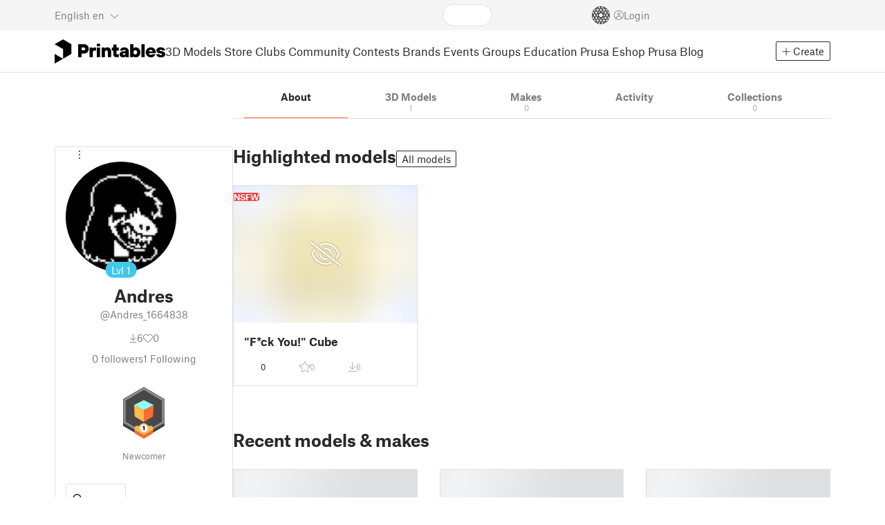

--- FILE ---
content_type: text/html
request_url: https://www.printables.com/@Andres_1664838
body_size: -7765
content:
<!DOCTYPE html>
<html lang="en" prefix="og: http://ogp.me/ns#" class=" theme-auto osx">

<head data-client-uid="f9a62866-e8bc-42d9-b4eb-68b35078812a" data-app-version="v3.2.0" data-render-mode="browser" data-prusa-slicer-cart="false">
  <meta charset="utf-8" />
  <meta name="viewport" content="width=device-width, initial-scale=1">
  <meta name="msapplication-TileColor" content="#fa6831">

  <link rel="preload" href="/fonts/font-awesome-kit-305/fa-light-300.woff2" as="font" type="font/woff2" crossorigin>
  <link rel="preload" href="/fonts/font-awesome-kit-305/fa-regular-400.woff2" as="font" type="font/woff2" crossorigin>
  <link rel="preload" href="/fonts/font-awesome-kit-305/fa-brands-400.woff2" as="font" type="font/woff2" crossorigin>
  <link rel="preload" href="/fonts/font-awesome-kit-305/fa-solid-900.woff2" as="font" type="font/woff2" crossorigin>
  <link rel="preload" href="/fonts/font-awesome-kit-305/custom-icons.woff2" as="font" type="font/woff2" crossorigin>
  <link rel="preload" href="/fonts/atlas-grotesk/AtlasGrotesk-Regular-Web.woff2" as="font" type="font/woff2"
    crossorigin>
  <link rel="preload" href="/fonts/atlas-grotesk/AtlasGrotesk-Bold-Web.woff2" as="font" type="font/woff2" crossorigin>

  <link rel="search" type="application/opensearchdescription+xml" title="printables" href="/opensearch.xml">
  
		<link href="/_app/immutable/assets/FloatingUi.2.C-PcyvKG.css" rel="stylesheet">
		<link href="/_app/immutable/assets/PlaceholderBar.2.CRVX6rHn.css" rel="stylesheet">
		<link href="/_app/immutable/assets/Image.2.Bu9rR5vW.css" rel="stylesheet">
		<link href="/_app/immutable/assets/Avatar.2.CFFMZxXa.css" rel="stylesheet">
		<link href="/_app/immutable/assets/UserHandle.2.RcOuJtiY.css" rel="stylesheet">
		<link href="/_app/immutable/assets/UserName.2.D95eN7wy.css" rel="stylesheet">
		<link href="/_app/immutable/assets/Card.2.BAR1M2sk.css" rel="stylesheet">
		<link href="/_app/immutable/assets/PlaceholderCard.2.OPZMSSCo.css" rel="stylesheet">
		<link href="/_app/immutable/assets/HomepageBlogPosts.2.DIqCQePF.css" rel="stylesheet">
		<link href="/_app/immutable/assets/Modal.2.CsJo_WtH.css" rel="stylesheet">
		<link href="/_app/immutable/assets/Dropdown.2.DE2xh-40.css" rel="stylesheet">
		<link href="/_app/immutable/assets/PrintablesLogo.2.Cg3EZ6ki.css" rel="stylesheet">
		<link href="/_app/immutable/assets/Spool.2.BaFEurza.css" rel="stylesheet">
		<link href="/_app/immutable/assets/PrintablesIcon.2.CTKv71nx.css" rel="stylesheet">
		<link href="/_app/immutable/assets/Header.2.CyGa35s7.css" rel="stylesheet">
		<link href="/_app/immutable/assets/ErrorPage.2.B2fvUd6m.css" rel="stylesheet">
		<link href="/_app/immutable/assets/0.2.BOTrwFyo.css" rel="stylesheet">
		<link href="/_app/immutable/assets/RatingEdit.2.CvhtC070.css" rel="stylesheet">
		<link href="/_app/immutable/assets/mentions.2.6C5cftAV.css" rel="stylesheet">
		<link href="/_app/immutable/assets/TagsSelect.2.CuOODH6V.css" rel="stylesheet">
		<link href="/_app/immutable/assets/FilesErrorsBox.2.CCUMocMz.css" rel="stylesheet">
		<link href="/_app/immutable/assets/FilesUploadBox.2.C6aqaigF.css" rel="stylesheet">
		<link href="/_app/immutable/assets/AutocompleteInput.2.BuUzU4pn.css" rel="stylesheet">
		<link href="/_app/immutable/assets/AddMakeModal.2.FyCNgWwu.css" rel="stylesheet">
		<link href="/_app/immutable/assets/LoginModal.2.Ng2qkhYY.css" rel="stylesheet">
		<link href="/_app/immutable/assets/ReportModal.2.Bkg1j8Sb.css" rel="stylesheet">
		<link href="/_app/immutable/assets/FollowButton.2.s9gEkpo_.css" rel="stylesheet">
		<link href="/_app/immutable/assets/Virtualize.2.B8nu5Q_F.css" rel="stylesheet">
		<link href="/_app/immutable/assets/UserList.2.BqxSnWzs.css" rel="stylesheet">
		<link href="/_app/immutable/assets/2.2.gnuc-PfT.css" rel="stylesheet">
		<link href="/_app/immutable/assets/Footer.2.B0UDQBYo.css" rel="stylesheet">
		<link href="/_app/immutable/assets/Tabs.2.Dyxd9BXa.css" rel="stylesheet">
		<link href="/_app/immutable/assets/SidebarLayout.2.CmcnLRQd.css" rel="stylesheet">
		<link href="/_app/immutable/assets/AwardsLogo.2.CYbH05Gd.css" rel="stylesheet">
		<link href="/_app/immutable/assets/KebabMenu.2.CgntErwt.css" rel="stylesheet">
		<link href="/_app/immutable/assets/BadgeIcon.2.BGUPBZrN.css" rel="stylesheet">
		<link href="/_app/immutable/assets/SidebarJoinClubButton.2.DuAF7kjP.css" rel="stylesheet">
		<link href="/_app/immutable/assets/3.2.Bq07dOtr.css" rel="stylesheet">
		<link href="/_app/immutable/assets/LoadingSpinner.2.IOwfcJTq.css" rel="stylesheet">
		<link href="/_app/immutable/assets/PaymentVerificationModal.2.Dqxoy9x_.css" rel="stylesheet">
		<link href="/_app/immutable/assets/PaymentSuccessModal.2.CBt5IHnu.css" rel="stylesheet">
		<link href="/_app/immutable/assets/BadgeProgress.2.DL7CikVE.css" rel="stylesheet">
		<link href="/_app/immutable/assets/UserCard.2._xZATep9.css" rel="stylesheet">
		<link href="/_app/immutable/assets/FieldErrors.2.29nMYTk3.css" rel="stylesheet">
		<link href="/_app/immutable/assets/FormField.2.BakV41Ec.css" rel="stylesheet">
		<link href="/_app/immutable/assets/BadgeDetailModal.2.DmW20OFA.css" rel="stylesheet">
		<link href="/_app/immutable/assets/ScrollableModal.2.Dfgsk069.css" rel="stylesheet">
		<link href="/_app/immutable/assets/InfoBox.2.WfDNZDAc.css" rel="stylesheet">
		<link href="/_app/immutable/assets/ProfileImage.2.D3ddOOrg.css" rel="stylesheet">
		<link href="/_app/immutable/assets/BannerEditor.2.Dl5QvB9T.css" rel="stylesheet">
		<link href="/_app/immutable/assets/PrusametersSummary.2.BFSE8BZo.css" rel="stylesheet">
		<link href="/_app/immutable/assets/IconSwitch.2.CsG7D7Ko.css" rel="stylesheet">
		<link href="/_app/immutable/assets/LikeCollection.2.CO0BJVdj.css" rel="stylesheet">
		<link href="/_app/immutable/assets/CollectionCard.2.DrEBb_CB.css" rel="stylesheet">
		<link href="/_app/immutable/assets/CardGrid.2.Cc_VBR8i.css" rel="stylesheet">
		<link href="/_app/immutable/assets/Star.2.CzBj0NHK.css" rel="stylesheet">
		<link href="/_app/immutable/assets/ModelBookmark.2.BbsSfSRE.css" rel="stylesheet">
		<link href="/_app/immutable/assets/ModelBreadcrumbs.2.DtVGDG-I.css" rel="stylesheet">
		<link href="/_app/immutable/assets/Trophy.2.Dw84tGBn.css" rel="stylesheet">
		<link href="/_app/immutable/assets/ModelBadges.2.doaF9gLb.css" rel="stylesheet">
		<link href="/_app/immutable/assets/Slider.2.BmFCToX4.css" rel="stylesheet">
		<link href="/_app/immutable/assets/Ribbon.2.WoaDg7Ub.css" rel="stylesheet">
		<link href="/_app/immutable/assets/ModelImage.2.DWmU0Iiu.css" rel="stylesheet">
		<link href="/_app/immutable/assets/ModelCard.2.DaNKAzqq.css" rel="stylesheet">
		<link href="/_app/immutable/assets/CopyLinkButton.2.BqVxCWrH.css" rel="stylesheet">
		<link href="/_app/immutable/assets/MakeCard.2.B-m_3liI.css" rel="stylesheet">
		<link href="/_app/immutable/assets/ArticleCard.2.7tt6pCuv.css" rel="stylesheet">
		<link href="/_app/immutable/assets/35.2.BDsjLYfZ.css" rel="stylesheet">
		<link href="/_app/immutable/assets/WysiwygEditor.2.DDLs99D-.css" rel="stylesheet">
		<link href="/_app/immutable/assets/Radio.2.471rTuco.css" rel="stylesheet">
		<link href="/_app/immutable/assets/CollectionFormModal.2.B-94rgaH.css" rel="stylesheet"><!--[--><meta name="description" content=""/> <!--[--><meta name="og:site_name" content="Printables.com"/> <meta name="og:url" content="https://www.printables.com/@Andres_1664838"/> <meta name="og:title" content="Andres | Printables.com"/> <meta name="og:descript ion" content=""/> <!--[--><meta name="og:image" content="https://media.printables.com/media/auth/thumbs/cover/320x320/png/3e26d6bc-3759-4678-af7e-e1dda455bc80.png"/> <meta name="og:image:width" content="320"/> <meta name="og:image:height" content="320"/><!--]--> <meta name="twitter:card" content="summary_large_image"/> <meta name="twitter:site" content="@printablescom"/><!--]--><!--]--><!--[--><!----><link rel="manifest" href="/manifest.webmanifest"><!----> <!--[!--><!--]--> <!--[--><!--]--><!--]--><title>Andres | Printables.com</title>
</head>

<body data-sveltekit-preload-data="false" data-sveltekit-preload-code="hover">
  <script type="text/javascript" nonce="qrK+qr4dKrxXIM760/fL8w==">
    if (/(Mac|OSX|iPhone|iPod|iPad)/i.test(navigator?.userAgentData?.platform || navigator?.platform || '')) {
      document.documentElement.classList.add('osx');
    }

    window.isMobile = typeof window !== 'undefined' && 'matchMedia' in window && window.matchMedia('(pointer: coarse) and (hover: none)').matches;
    if (window.isMobile) {
      document.body.classList.add('mobile');
      document.documentElement.style.setProperty('--device100vh', `${window.visualViewport ? window.visualViewport.height : window.innerHeight}px`);
      document.body.classList.add('zoom-' + Math.round((window.outerWidth / window.innerWidth) * 100));
    } else {
      // attach only for desktop, on mobile cause preload on scrolling because interacts with touchstart
      document.body.dataset.sveltekitPreloadData = 'tap';
    }
  </script>
  <div style="display: contents"><!--[--><!--[--><!----><!----> <!--[!--><!--[--><!----><header id="js-main-header" class="svelte-1bql12y"><!--[--><!--[!--><!--]--><!--]--> <!--[--><div class="top js-header svelte-1bql12y" id="header-top-bar"><div class="container-xxl relative"><!--[!--><div class="top-header svelte-1il6e4z"><!--[!--><!--]--> <div class="layout svelte-1il6e4z"><div class="f locale-area svelte-1il6e4z"><!--[--><div class="toggle svelte-4noh4e" data-testid="dropdown"><button aria-label="Select language - currently English" class="svelte-1lypzm0"><span class="title svelte-1lypzm0">English</span> <span class="short-title svelte-1lypzm0">en</span> <i class="fa-light fa-chevron-down ml-1 svelte-1lypzm0"></i></button><!----></div> <!--[!--><!--]--><!----> <!--[--><div class="top-create svelte-1il6e4z"><!--[!--><button class="btn btn-outline btn-sm toggle svelte-yv2z6q"><i class="fa-light fa-plus svelte-yv2z6q"></i> <span class="svelte-yv2z6q">Create</span></button><!--]--> <!--[!--><!--]--> <!--[!--><!--]--> <!--[!--><!--]--><!----></div><!--]--><!--]--></div> <div class="f search-area svelte-1il6e4z" style="grid-area: search;"><!--[--><div class="wrapper f svelte-1coaq1v"><div class="relative svelte-1coaq1v"><form action="/search/models?q=" method="get" class="svelte-1coaq1v"><input type="search" name="q" autocapitalize="off" autocomplete="off" placeholder="Search" value="" class="svelte-1coaq1v"/></form> <!--[!--><!--]--></div></div><!----> <!--[!--><!--]--><!--]--></div> <div class="f user-area svelte-1il6e4z"><!--[!--><!--]--> <!--[!--><!--]--> <a href="/prusameter" aria-label="Prusameters - view your points" class="svelte-1xh3gdm"><div class="position-relative"><svg xmlns="http://www.w3.org/2000/svg" viewBox="-250 -250 500 500" style="width: 26px; height: 26px;"><g transform="scale(3.75)"><g class="filament svelte-13oaa8s"><circle class="string svelte-13oaa8s" r="40.5" stroke-width="42"><!--[!--><!--]--></circle><g class="delimiter svelte-13oaa8s"><!--[--><circle r="22.5"></circle><circle r="25.5"></circle><circle r="28.5"></circle><circle r="31.5"></circle><circle r="34.5"></circle><circle r="37.5"></circle><circle r="40.5"></circle><circle r="43.5"></circle><circle r="46.5"></circle><circle r="49.5"></circle><circle r="52.5"></circle><circle r="55.5"></circle><circle r="58.5"></circle><!--]--></g><!--[!--><!--]--></g></g><g class="spool svelte-13oaa8s"><!--[!--><path transform="scale(16.67)" fill-rule="evenodd" d="M 0 -14.5 A 14.5 14.5 0 0 0 -0.59 -14.46 L -0.5 -14.4 V -12 L -2.6 -10.8 L -4.6 -12 V -13.72 A 14.5 14.5 0 0 0 -5.6 -13.35 V -12.1 L -7.7 -10.9 L -8.74 -11.53 A 14.5 14.5 0 0 0 -9.59 -10.86 L -8.1 -10 V -8.8 V -7.6 L -10.2 -6.5 L -12.2 -7.7 V -7.84 A 14.5 14.5 0 0 0 -12.77 -6.79 L -10.8 -5.6 V -3.2 L -12.8 -2 L -14.19 -2.8 A 14.5 14.5 0 0 0 -14.38 -1.71 L -13.3 -1.1 V 0 V 1.2 L -14.37 1.8 A 14.5 14.5 0 0 0 -14.17 2.89 L -12.8 2.1 L -10.8 3.3 V 5.7 L -12.73 6.86 A 14.5 14.5 0 0 0 -12.24 7.76 L -10.3 6.6 L -8.2 7.8 V 9 V 10 L -9.63 10.83 A 14.5 14.5 0 0 0 -8.77 11.5 L -7.7 10.9 L -5.6 12.1 V 13.35 A 14.5 14.5 0 0 0 -4.6 13.72 V 12.2 L -2.6 11 L -0.5 12.2 V 14.46 A 14.5 14.5 0 0 0 0 14.5 A 14.5 14.5 0 0 0 0.5 14.46 V 12.1 L 2.6 10.9 L 4.6 12.1 V 13.72 A 14.5 14.5 0 0 0 5.6 13.35 V 12.1 L 7.7 10.9 L 8.77 11.5 A 14.5 14.5 0 0 0 9.63 10.83 L 8.2 10 V 8.8 V 7.6 L 10.3 6.4 L 12.3 7.6 V 7.65 A 14.5 14.5 0 0 0 12.83 6.69 L 12.8 6.7 L 10.8 5.5 V 3.1 L 12.8 1.9 L 14.21 2.72 A 14.5 14.5 0 0 0 14.38 1.61 L 13.3 1 V 0 V -1.2 L 14.38 -1.81 A 14.5 14.5 0 0 0 14.22 -2.82 L 12.8 -2 L 10.8 -3.2 V -5.6 L 12.8 -6.8 L 12.81 -6.8 A 14.5 14.5 0 0 0 12.29 -7.69 L 10.3 -6.5 L 8.2 -7.7 V -8.9 V -10 L 9.64 -10.83 A 14.5 14.5 0 0 0 8.8 -11.52 L 7.7 -10.9 L 5.6 -12.1 V -13.37 A 14.5 14.5 0 0 0 4.6 -13.75 V -12.1 L 2.6 -10.9 L 0.5 -12.1 V -14.49 A 14.5 14.5 0 0 0 0 -14.5 Z M 5.1 -11.3 L 7.2 -10.1 V -8.9 V -7.7 L 5.1 -6.5 L 3.1 -7.7 V -8.9 V -10.1 Z M -5.1 -11.2 L -3.1 -10 V -8.8 V -7.6 L -5.1 -6.4 L -7.2 -7.7 V -8.9 V -10 Z M 0 -11.2 L 2.1 -10 V -8.8 V -7.6 L 0 -6.5 L -2.1 -7.7 V -8.9 V -10 Z M -7.6 -6.8 L -5.5 -5.6 V -3.2 L -7.7 -2 L -9.8 -3.2 V -5.6 H -9.7 Z M -2.6 -6.8 L -0.5 -5.6 V -4.231 L -3.445 -2.507 L -4.6 -3.2 V -5.6 Z M 2.6 -6.8 L 4.6 -5.6 V -3.2 L 3.445 -2.507 L 0.5 -4.231 V -5.6 Z M 7.7 -6.8 L 9.7 -5.6 V -3.2 L 7.7 -2 L 5.6 -3.2 V -5.6 Z M -10.3 -2.4 L -8.2 -1.2 V 0 V 1.2 L -10.3 2.4 L -12.3 1.2 V 0 V -1.2 Z M -5.1 -2.4 L -3.91 -1.688 V 1.688 L -5.1 2.4 L -7.2 1.2 V 0 V -1.2 Z M 5.1 -2.4 L 7.2 -1.2 V 1.2 L 5.1 2.4 L 3.91 1.688 V -1.688 Z M 10.3 -2.4 L 12.3 -1.2 V 0 V 1.2 L 10.3 2.4 L 8.2 1.2 V -1.2 Z M -7.7 2 L -5.6 3.2 V 5.6 L -7.7 6.8 L -9.7 5.6 V 3.2 Z M -3.445 2.507 L -0.5 4.231 V 5.6 L -2.6 6.8 L -4.6 5.6 V 3.2 Z M 3.445 2.507 L 4.6 3.2 V 5.6 L 2.6 6.8 L 0.5 5.6 V 4.231 Z M 7.6 2 L 9.7 3.2 V 5.6 L 7.6 6.8 L 5.5 5.6 V 3.2 Z M -5.1 6.4 L -3.1 7.6 V 8.9 V 10.1 L -5.1 11.3 L -7.2 10 V 8.8 V 7.6 Z M 5.1 6.4 L 7.2 7.6 V 8.8 V 10 L 5.1 11.2 L 3.1 10 V 8.8 V 7.6 Z M 0 6.5 L 2.1 7.7 V 8.9 V 10.1 L 0 11.2 L -2.1 10.1 V 8.9 V 7.7 Z
         M-4.26,0 a 4.26,4.26 0 1,0 8.52,0 a 4.26,4.26 0 1,0 -8.52,0 Z" class="svelte-13oaa8s"></path><!--]--><circle r="244" stroke-width="12"></circle><circle r="71" stroke-width="18"></circle><!--[!--><!--]--></g></svg><!----> <!--[!--><!--]--></div> <!--[!--><!--[!--><!--]--><!--]--></a><!----> <!--[!--><!--]--> <!--[!--><button class="login-btn svelte-1il6e4z" data-testid="user-login"><i class="fa-light fa-circle-user login-icon svelte-1il6e4z"></i> <span class="svelte-1il6e4z">Login</span></button><!--]--></div></div></div><!--]--></div></div><!--]--> <div class="spacer svelte-1bql12y"></div> <!--[!--><!--[--><div class="nav-bar svelte-j0fs9n visible" id="main-nav-bar" style="transform: translateY(0px);"><div class="nav-container svelte-j0fs9n"><nav class="container-xxl text-color svelte-j0fs9n"><a href="/" class="brand svelte-j0fs9n" aria-label="Printables logo"><svg xmlns="http://www.w3.org/2000/svg" width="160" height="35" viewBox="0 0 160 35" class="svelte-9g56ef"><g class="printables-logo svelte-9g56ef"><path d="m0 35 12.172-7L0 21ZM12.172 0 0 7l12.172 7v14l12.172-7V7Z"></path></g><g class="printables-text svelte-9g56ef"><path d="M33.919 25.752V6.998h8.921a6.735 6.735 0 0 1 3.359.83 5.724 5.724 0 0 1 2.269 2.359 7.517 7.517 0 0 1 .806 3.561 7.617 7.617 0 0 1-.806 3.58 5.709 5.709 0 0 1-2.269 2.37 6.735 6.735 0 0 1-3.359.83h-3.949v5.21Zm8.585-10a1.686 1.686 0 0 0 1.288-.547 2.321 2.321 0 0 0 0-2.906 1.663 1.663 0 0 0-1.288-.566h-3.628v4.019ZM50.6 25.752V11.819h4.084l.269.99h.134a2.344 2.344 0 0 1 .956-.7 3.518 3.518 0 0 1 1.463-.294h2.527v4.313h-2.419q-2.37 0-2.37 2.475v7.145ZM65.825 9.943h-4.759V6.192h4.759Zm-.059 15.809h-4.647V11.819h4.647ZM68.113 25.752V11.819h4.084l.269 1.072h.134a4.044 4.044 0 0 1 1.426-.923 5.647 5.647 0 0 1 2.258-.43 5.5 5.5 0 0 1 2.8.7 4.881 4.881 0 0 1 1.892 1.984 6.255 6.255 0 0 1 .687 3v8.537h-4.651v-7.521a2.2 2.2 0 0 0-.579-1.582 2.124 2.124 0 0 0-3.665 1.582v7.517ZM89.319 25.748a4.633 4.633 0 0 1-3.307-1.072 4.01 4.01 0 0 1-1.12-3.081v-5.463h-2.15v-4.313h2.15V7.558h4.647v4.261h3.091v4.313h-3.091v4.447a.79.79 0 0 0 .941.938h2.15v4.231ZM96.344 25.458a4.173 4.173 0 0 1-1.758-1.53 3.991 3.991 0 0 1-.6-2.17 4.088 4.088 0 0 1 1.452-3.282 6.286 6.286 0 0 1 4.192-1.247h2.93v-.238a1.691 1.691 0 0 0-.511-1.273 1.944 1.944 0 0 0-3.012.521h-4.479a4.829 4.829 0 0 1 .9-2.33 5.349 5.349 0 0 1 2.139-1.716 7.451 7.451 0 0 1 3.185-.655 7.7 7.7 0 0 1 3.412.744 5.322 5.322 0 0 1 2.24 1.943 5.079 5.079 0 0 1 .78 2.787v8.742h-4.108l-.269-1.072h-.131a3.733 3.733 0 0 1-1.411.923 5.614 5.614 0 0 1-2.217.417 6.137 6.137 0 0 1-2.734-.564Zm5.6-3.524a2.043 2.043 0 0 0 .62-1.567v-.242h-2.18a2.159 2.159 0 0 0-1.288.32 1.022 1.022 0 0 0-.429.86 1.059 1.059 0 0 0 .4.882 1.848 1.848 0 0 0 1.18.324 2.4 2.4 0 0 0 1.687-.577ZM115.291 25.603a3.732 3.732 0 0 1-1.445-1h-.134l-.269 1.154h-4.076V6.996h4.651v5.735h.134a3.4 3.4 0 0 1 1.329-.819 5.674 5.674 0 0 1 2.083-.372 5.96 5.96 0 0 1 3.21.912 6.538 6.538 0 0 1 2.34 2.557 8.524 8.524 0 0 1 0 7.517 6.5 6.5 0 0 1-2.34 2.572 5.96 5.96 0 0 1-3.21.912 5.659 5.659 0 0 1-2.273-.406Zm3.266-4.674a3.385 3.385 0 0 0 0-4.287 2.652 2.652 0 0 0-3.8 0 3.451 3.451 0 0 0 0 4.287 2.652 2.652 0 0 0 3.8 0ZM130.221 25.752h-4.647V6.996h4.647ZM135.391 25.068a6.869 6.869 0 0 1-2.646-2.6 7.58 7.58 0 0 1 0-7.368 6.869 6.869 0 0 1 2.646-2.6 7.516 7.516 0 0 1 3.762-.962 7.382 7.382 0 0 1 3.68.923 6.675 6.675 0 0 1 2.568 2.56 7.332 7.332 0 0 1 .918 3.684 6.265 6.265 0 0 1-.134 1.34h-9.828a2.6 2.6 0 0 0 .914 1.649 2.745 2.745 0 0 0 1.866.685 3.218 3.218 0 0 0 1.385-.283 2.808 2.808 0 0 0 .9-.6h4.524a6.333 6.333 0 0 1-3.464 3.859 7.765 7.765 0 0 1-3.333.67 7.517 7.517 0 0 1-3.759-.953Zm6.394-7.577a2.751 2.751 0 0 0-.858-1.7 2.5 2.5 0 0 0-1.773-.685 2.7 2.7 0 0 0-1.866.685 2.822 2.822 0 0 0-.929 1.7ZM149.974 25.376a5.151 5.151 0 0 1-2.161-1.794 3.981 3.981 0 0 1-.687-2.17h4.54a1.078 1.078 0 0 0 .481.915 2.447 2.447 0 0 0 1.463.35 2.62 2.62 0 0 0 1.37-.283.819.819 0 0 0 .459-.707.892.892 0 0 0-.295-.711 2.1 2.1 0 0 0-1.049-.372l-1.963-.3a6.876 6.876 0 0 1-3.669-1.489 3.638 3.638 0 0 1-1.221-2.817 3.914 3.914 0 0 1 .713-2.289 4.754 4.754 0 0 1 2.12-1.637 8.638 8.638 0 0 1 3.4-.6 8.125 8.125 0 0 1 3.453.67 5.167 5.167 0 0 1 2.165 1.742 3.907 3.907 0 0 1 .724 2.233h-4.513a1.026 1.026 0 0 0-.47-.871 2.331 2.331 0 0 0-1.359-.335 2.17 2.17 0 0 0-1.236.294.841.841 0 0 0-.429.7c0 .484.437.789 1.318.912l2.016.294q4.852.744 4.852 4.5a3.892 3.892 0 0 1-.713 2.263 4.768 4.768 0 0 1-2.15 1.637 9.08 9.08 0 0 1-3.509.6 8.147 8.147 0 0 1-3.654-.733Z"></path></g><!--[!--><!--]--></svg><!----></a> <div class="arrows-wrapper svelte-j0fs9n"><!--[!--><!--]--> <div class="menu svelte-j0fs9n" role="menu"><a role="menuitem" href="/model" class="svelte-j0fs9n">3D Models</a> <a role="menuitem" href="/store" class="svelte-j0fs9n">Store</a> <a role="menuitem" href="/clubs" class="svelte-j0fs9n">Clubs</a> <a role="menuitem" href="/community" data-sveltekit-reload="" class="svelte-j0fs9n">Community</a> <a role="menuitem" href="/contest" class="svelte-j0fs9n">Contests</a> <a role="menuitem" href="/brands" class="svelte-j0fs9n">Brands</a> <a role="menuitem" href="/event/discover" class="svelte-j0fs9n">Events</a> <a role="menuitem" href="/group/discover" class="svelte-j0fs9n">Groups</a> <a role="menuitem" href="/education" class="svelte-j0fs9n">Education</a> <a role="menuitem" href="https://www.prusa3d.com/en" target="_blank" class="svelte-j0fs9n">Prusa Eshop</a> <a role="menuitem" href="https://blog.prusa3d.com" target="_blank" class="svelte-j0fs9n">Prusa Blog</a></div> <!--[!--><!--]--></div> <!--[--><div class="nav-create svelte-j0fs9n"><!--[!--><button class="btn btn-outline btn-sm toggle svelte-yv2z6q"><i class="fa-light fa-plus svelte-yv2z6q"></i> <span class="svelte-yv2z6q">Create</span></button><!--]--> <!--[!--><!--]--> <!--[!--><!--]--> <!--[!--><!--]--><!----></div><!--]--></nav></div> <div id="page-header"></div> <div class="snackbar svelte-1q5pkab"><div class="container-xxl svelte-1q5pkab"><i class="fa-solid fa-triangle-exclamation box-icon svelte-1q5pkab"></i> <div class="messages svelte-1q5pkab"><!--[--><!--]--></div> <button aria-label="Close" class="btn close-btn svelte-1q5pkab"><i class="fa-solid fa-xmark"></i></button></div></div><!----><!----></div><!--]--><!--]--></header> <!----><!----> <!--[--><!----><div class="layout container-xxl svelte-1lrirdz"><aside class="svelte-1lrirdz"><div><div><!--[--><div class="spacer svelte-bovixf"></div> <div class="profile-sidebar svelte-bovixf"><div class="user-info-wrapper svelte-bovixf"><div class="user-info-wrapper-border svelte-bovixf"><!--[--><div class="edit-wrapper svelte-bovixf"><!--[!--><div class="toggle svelte-4noh4e" data-testid="dropdown"><button class="toggle-icon svelte-1fyzmgn" aria-label="Open dropdown menu"><i class="fa-light fa-ellipsis-vertical svelte-1fyzmgn"></i></button><!----></div> <!--[!--><!--]--><!--]--></div><!--]--> <div class="avatar-wrapper svelte-bovixf"><!----><div class="avatar svelte-1rxug33 border" style="--avatar-size: 160px;"><!--[--><!--[--><picture class="svelte-11pdzs1"><!--[--><!--[--><source srcset="https://media.printables.com/media/auth/thumbs/cover/320x320/png/3e26d6bc-3759-4678-af7e-e1dda455bc80.webp 1x, https://media.printables.com/media/auth/thumbs/cover/640x640/png/3e26d6bc-3759-4678-af7e-e1dda455bc80.webp 2x"/><!--]--><!--]--> <img src="https://media.printables.com/media/auth/thumbs/cover/320x320/png/3e26d6bc-3759-4678-af7e-e1dda455bc80.webp" alt="Andres" loading="lazy" class="svelte-11pdzs1 background loading" onerror="this.__e=event"/></picture><!--]--> <!--[--><span class="level svelte-1rxug33 large" style="font-size: 14px;"><!--[-->Lvl<!--]--> 1</span><!--]--><!--]--><!----></div><!----><!----></div> <h2 class="text-center pt-3 mb-0 svelte-bovixf"><!--[--><!--[--><!----><span class="multiline svelte-v85o6v">Andres <!--[!--><!--]--> <!--[!--><!--]--><!----></span><!----><!--]--><!--]--></h2> <div class="text-center mt-1"><!--[--><div class="handle svelte-nkrc76 large">@Andres_1664838</div><!--]--></div> <div class="stats svelte-bovixf"><!--[--><div class="stats-row inherit-color svelte-bovixf"><div><i class="fa-light fa-arrow-down-to-line svelte-bovixf"></i><span class="count svelte-bovixf">6</span></div> <div><i class="fa-light fa-heart svelte-bovixf"></i><span class="count svelte-bovixf">0</span></div></div> <!--[--><div class="stats-row svelte-bovixf"><button class="t svelte-bovixf" disabled><span class="count svelte-bovixf">0</span> followers</button> <!--[!--><button class="t svelte-bovixf"><span class="count svelte-bovixf">1</span> Following</button><!--]--></div><!--]--><!--]--></div> <div class="sections svelte-bovixf"><!--[--><!--[!--><!--]--> <!--[--><div class="badges svelte-ovweiv"><!--[--><!--[--><button class="t badge-item svelte-xum2sv"><!--[!--><!--[!--><!--[!--><img src="https://media.printables.com/media/badges/3/levels/7c/designer_01.svg" alt="Newcomer" width="60.9375" height="75" class="svelte-1j99zwz"/><!--]--><!--]--><!--]--> <div class="name svelte-xum2sv">Newcomer</div></button><!--]--><!--]--></div><!--]--> <div class="actions svelte-bovixf"><!--[!--><!--]--> <!--[!--><!--]--> <!--[--><button class="btn btn-line svelte-t35qsr"><!--[!--><!--[!--><i class="fa-light fa-user-plus svelte-t35qsr"></i><span>Follow</span><!--]--><!--]--></button><!--]--> <!--[--><!--[!--><button class="btn btn-line svelte-140nou2"><i class="fa-light fa-comment svelte-140nou2"></i> <span>Message</span></button><!--]--><!--]--></div> <!--[!--><!--]--> <!--[!--><!--]--><!--]--></div></div></div></div><!--]--> <!--[--><footer class="svelte-88oszz sidebar-layout"><div class="svelte-88oszz"><!--[!--><!--]--> <div class="links-box svelte-88oszz"><div class="links svelte-88oszz"><a target="_blank" href="https://www.prusa3d.com/page/general-terms-and-conditions_231226/" class="svelte-88oszz">General Terms and Conditions of Use of the PRUSA Websites</a> <a target="_blank" href="https://www.prusa3d.com/page/terms-of-service-of-printables-com_231249/" class="svelte-88oszz">Terms of Service of Printables.com</a> <a target="_blank" href="https://www.prusa3d.com/page/printables-club-and-store-terms-of-purchase_236519/" class="svelte-88oszz">Printables Club &amp; Store Terms of Purchase</a> <a target="_blank" href="https://www.prusa3d.com/page/printables-club-and-store-terms-and-conditions-for-creators_236503/" class="svelte-88oszz">Printables Club &amp; Store Terms for Creators</a> <a target="_blank" href="https://www.prusa3d.com/page/privacy-policy_231258/" class="svelte-88oszz">Privacy policy</a> <button class="t cky-banner-element svelte-88oszz">Cookie Preferences</button> <a href="/licenses" class="svelte-88oszz">Open Source Notices</a> <a target="_blank" href="https://help.prusa3d.com/article/about_493458" class="svelte-88oszz">Help</a> <a target="_blank" href="https://status.prusa3d.com/" class="svelte-88oszz">Status Page</a> <a target="_blank" href="https://www.prusa3d.com/en/page/contact-details_237176/" class="svelte-88oszz">Contact</a> <a href="https://www.prusa3d.com/page/about-us_77/" class="svelte-88oszz">About us</a></div> <div class="copyright svelte-88oszz">2026 © Prusa Research a.s.</div></div> <!--[!--><!--]--></div></footer><!--]--><!----></div><!----></div></aside> <main class="svelte-1lrirdz"><div><!--[--><svelte-css-wrapper style="display: contents; --tabs-margin-top: 16px; --tabs-margin-bottom: 40px;"><div class="tabs-container svelte-1210gsz"><div class="container-xl"><ul class="js-scroll-to-nav-tabs nav nav-tabs nav-fill tabs-wrap-count" data-sveltekit-noscroll=""><li class="nav-item"><a class="nav-link active" href="/@Andres_1664838" data-sveltekit-noscroll=""><div><!---->About<!----></div> <!--[!--><!--]--></a></li><!----> <!--[!--><!--]--> <li class="nav-item"><a class="nav-link" href="/@Andres_1664838/models" data-sveltekit-noscroll=""><div><!---->3D Models<!----></div> <!--[--><small>1</small><!--]--></a></li><!----> <!--[!--><!--]--> <!--[!--><!--]--> <!--[--><li class="nav-item"><a class="nav-link" href="/@Andres_1664838/makes" data-sveltekit-noscroll=""><div><!---->Makes<!----></div> <!--[--><small>0</small><!--]--></a></li><!--]--> <!--[--><li class="nav-item"><a class="nav-link" href="/@Andres_1664838/activity" data-sveltekit-noscroll=""><div><!---->Activity<!----></div> <!--[!--><!--]--></a></li><!--]--> <li class="nav-item"><a class="nav-link" href="/@Andres_1664838/collections" data-sveltekit-noscroll=""><div><!---->Collections<!----></div> <!--[--><small>0</small><!--]--></a></li><!----><!----></ul></div></div><!----></svelte-css-wrapper><!--]--> <!--[!--><!----><!--[--><div class="user-profile svelte-phatco"><!--[!--><!--]--> <div class="highligted svelte-phatco"><!--[--><section class="svelte-1e2f1iv"><header class="svelte-1e2f1iv"><h2 class="svelte-1e2f1iv">Highlighted models <!--[--><div class="edit-icon svelte-1e2f1iv"><!--[!--><!--]--> <!--[!--><!--]--><!----><!----></div><!--]--></h2> <a href="/@Andres_1664838/models" class="btn btn-outline">All models</a><!----></header> <div class="grid svelte-np80b7 xxl max-1 sidebar"><!--[--><article class="card svelte-12fuh5j" data-testid="model"><div class="card-layout svelte-12fuh5j"><!--[!--><div class="menu overlay svelte-12fuh5j"><!--[!--><!--]--><!----></div><!--]--> <!--[--><!--[--><div class="wrapper svelte-1vn70l8"><div class="wrapper svelte-1hd6owy columns-1 huge-screen-columns-1" style="--slide-gap: 8px;"><div class="slider svelte-1hd6owy"><!--[--><div class="slide svelte-1hd6owy" data-index="0"><!--[--><!----><a href="/model/720470-fck-you-cube" class="card-image svelte-197pvmn"><div class="aspect-ratio-4-3 svelte-197pvmn nsfw"><picture><!--[--><img class="hash image-fit svelte-197pvmn" src="[data-uri]" alt="Image loading"/><!--]--></picture> <!--[!--><!--]--></div> <!----><!----></a><!----><!----><!--]--></div><!--]--> <!--[!--><!--]--></div> <!--[!--><!--]--> <!--[!--><!--]--></div><!----> <!--[!--><!--[!--><!--[--><div class="badges md svelte-34m8ix"><!--[!--><!--]--> <!--[!--><!--]--> <!--[!--><!--]--> <!--[!--><!--]--> <!--[--><div class="nsfw-badge svelte-34m8ix">NSFW</div><!--]--> <!--[!--><!--]--></div> <!--[!--><!--]--><!----> <!--[!--><!--]--> <!--[!--><!--[!--><!--]--><!--]--><!--]--><!--]--><!--]--><!----></div><!--]--><!----><!--]--> <div class="card-content svelte-12fuh5j"><!--[--><div class="header svelte-12fuh5j"><h5 class="svelte-1xp60ug"><a href="/model/720470-fck-you-cube" class="h clamp-two-lines">"F*ck You!" Cube</a></h5><!----></div><!--]--> <!--[!--><!--]--> <div class="stats-bar"><div class="big-icon" data-testid="like-false"><button class="t" data-testid="like" aria-label="Toggle like button"><div class="svelte-jakvai off"><i class="fa-light fa-heart svelte-jakvai"></i> <i class="fa-solid fa-heart svelte-jakvai"></i></div><!----></button> <span data-testid="like-count">0</span></div><!----> <div class="small-icon"><span class="start-container svelte-oc7l7t" style="width: 16px; height: 16px;"><i class="fa-light fa-star indicator-star svelte-oc7l7t" style="font-size: 16px;"></i> <i class="fa-solid fa-star indicator-star svelte-oc7l7t" style="font-size: 16px; width: 12.5%;"></i></span> <span>0</span></div><!----> <div class="small-icon"><!--[--><i class="fa-light fa-arrow-down-to-line"></i> <span>6</span><!--]--></div> <!--[!--><div class="big-icon"><!--[!--><button class="t block btn-panel svelte-1u7go2a"><div class="svelte-jakvai off"><i class="fa-light fa-bookmark svelte-jakvai"></i> <i class="fa-solid fa-bookmark svelte-jakvai"></i></div><!----></button><!--]--> <!--[!--><!--]--><!----></div><!--]--></div><!----></div></div></article><!--]--><!----></div><!----></section><!--]--> <!--[!--><!--]--></div> <!--[!--><!--[!--><!--[--><section class="svelte-1e2f1iv"><header class="svelte-1e2f1iv"><h2 class="svelte-1e2f1iv">Recent models &amp; makes <!--[!--><!--]--></h2> <!----></header> <div class="grid svelte-np80b7 xxl max-1 sidebar"><!--[--><!--[--><article class="card svelte-12fuh5j placeholder" data-testid=""><div class="card-layout svelte-12fuh5j"><!--[!--><div class="menu overlay svelte-12fuh5j"><!----></div><!--]--> <!--[!--><!--[--><div class="aspect-ratio-4-3 svelte-12fuh5j"><div class="loading-progress"></div></div><!--]--><!--]--> <div class="card-content svelte-12fuh5j"><!--[!--><!--]--> <div class="bars svelte-1tjjjii"><span class="bar loading-progress  svelte-1fv7zyw">█</span><!----></div> <!--[!--><!--]--> <!--[--><hr class="svelte-1tjjjii"/> <div class="bars stats svelte-1tjjjii"><!--[--><span class="bar loading-progress  svelte-1fv7zyw">█</span><span class="bar loading-progress  svelte-1fv7zyw">█</span><span class="bar loading-progress  svelte-1fv7zyw">█</span><span class="bar loading-progress  svelte-1fv7zyw">█</span><!--]--></div><!--]--><!----></div></div></article><article class="card svelte-12fuh5j placeholder" data-testid=""><div class="card-layout svelte-12fuh5j"><!--[!--><div class="menu overlay svelte-12fuh5j"><!----></div><!--]--> <!--[!--><!--[--><div class="aspect-ratio-4-3 svelte-12fuh5j"><div class="loading-progress"></div></div><!--]--><!--]--> <div class="card-content svelte-12fuh5j"><!--[!--><!--]--> <div class="bars svelte-1tjjjii"><span class="bar loading-progress  svelte-1fv7zyw">█</span><!----></div> <!--[!--><!--]--> <!--[--><hr class="svelte-1tjjjii"/> <div class="bars stats svelte-1tjjjii"><!--[--><span class="bar loading-progress  svelte-1fv7zyw">█</span><span class="bar loading-progress  svelte-1fv7zyw">█</span><span class="bar loading-progress  svelte-1fv7zyw">█</span><span class="bar loading-progress  svelte-1fv7zyw">█</span><!--]--></div><!--]--><!----></div></div></article><article class="card svelte-12fuh5j placeholder" data-testid=""><div class="card-layout svelte-12fuh5j"><!--[!--><div class="menu overlay svelte-12fuh5j"><!----></div><!--]--> <!--[!--><!--[--><div class="aspect-ratio-4-3 svelte-12fuh5j"><div class="loading-progress"></div></div><!--]--><!--]--> <div class="card-content svelte-12fuh5j"><!--[!--><!--]--> <div class="bars svelte-1tjjjii"><span class="bar loading-progress  svelte-1fv7zyw">█</span><!----></div> <!--[!--><!--]--> <!--[--><hr class="svelte-1tjjjii"/> <div class="bars stats svelte-1tjjjii"><!--[--><span class="bar loading-progress  svelte-1fv7zyw">█</span><span class="bar loading-progress  svelte-1fv7zyw">█</span><span class="bar loading-progress  svelte-1fv7zyw">█</span><span class="bar loading-progress  svelte-1fv7zyw">█</span><!--]--></div><!--]--><!----></div></div></article><article class="card svelte-12fuh5j placeholder" data-testid=""><div class="card-layout svelte-12fuh5j"><!--[!--><div class="menu overlay svelte-12fuh5j"><!----></div><!--]--> <!--[!--><!--[--><div class="aspect-ratio-4-3 svelte-12fuh5j"><div class="loading-progress"></div></div><!--]--><!--]--> <div class="card-content svelte-12fuh5j"><!--[!--><!--]--> <div class="bars svelte-1tjjjii"><span class="bar loading-progress  svelte-1fv7zyw">█</span><!----></div> <!--[!--><!--]--> <!--[--><hr class="svelte-1tjjjii"/> <div class="bars stats svelte-1tjjjii"><!--[--><span class="bar loading-progress  svelte-1fv7zyw">█</span><span class="bar loading-progress  svelte-1fv7zyw">█</span><span class="bar loading-progress  svelte-1fv7zyw">█</span><span class="bar loading-progress  svelte-1fv7zyw">█</span><!--]--></div><!--]--><!----></div></div></article><!--]--><!--]--><!----></div><!----></section><!--]--><!--]--><!--]--> <!--[!--><!--]--> <!--[!--><!--]--> <!--[--><!--[!--><!--]--><!----> <section class="svelte-1e2f1iv"><header class="svelte-1e2f1iv"><h2 class="svelte-1e2f1iv">Info <!--[--><div class="edit-icon svelte-1e2f1iv"><!--[!--><!--]--><!----></div><!--]--></h2> <!----></header> <div class="info svelte-dtz8n3"><!--[--><div class="attributes svelte-dtz8n3"><!--[!--><!--]--> <!--[!--><!--]--> <!--[!--><!--]--> <div class="attribute-row svelte-dtz8n3"><i class="fa-light fa-calendar-days svelte-dtz8n3"></i> <div class="svelte-dtz8n3">Joined in January 8, 2024</div></div></div> <!--[!--><!--]--><!--]--></div><!----></section><!----><!--]--></div><!--]--><!----><!--]--><!----><!----></div></main></div><!----> <!--[!--><!--]--> <!--[!--><!--]--> <!--[!--><!--]--> <!--[!--><!--]--> <!--[!--><!--]--> <!--[!--><!--]--> <!--[!--><!--]--><!----><!----><!--]--><!----> <button type="button" aria-label="Scroll to top" class="svelte-mqhsf8"><i class="fa-light fa-angle-up svelte-mqhsf8"></i></button><!----><!----><!--]--><!----> <!--[!--><!--]--> <!--[!--><!--]--> <!--[!--><!--]--> <!--[!--><!--]--> <!--[!--><!--]--> <!--[!--><!--]--> <!--[!--><!--]--> <!--[!--><!--]--> <!--[!--><!--]--> <!--[!--><!--]--> <!--[!--><!--]--> <!--[!--><!--]--> <!--[!--><!--]--><!--]--><!----><!--]--> <!--[!--><!--]--><!--]-->
			<script type="application/json" data-sveltekit-fetched data-url="https://api.printables.com/graphql/" data-hash="1g7ia4p">{"status":200,"statusText":"OK","headers":{"content-type":"application/json"},"body":"{\"data\":{\"headerPromo\":null}}"}</script>
			<script type="application/json" data-sveltekit-fetched data-url="https://api.printables.com/graphql/" data-hash="mnx2w6">{"status":200,"statusText":"OK","headers":{"content-type":"application/json"},"body":"{\"data\":{\"user\":{\"id\":\"1664838\",\"handle\":\"Andres_1664838\",\"verified\":false,\"dateVerified\":null,\"publicUsername\":\"Andres\",\"avatarFilePath\":\"media/auth/3e26d6bc-3759-4678-af7e-e1dda455bc80.png\",\"badgesProfileLevel\":{\"profileLevel\":1,\"__typename\":\"BadgesProfileLevelType\"},\"__typename\":\"UserType\",\"brand\":false,\"place\":null,\"isFollowedByMe\":false,\"isHiddenForMe\":false,\"downloadCount\":6,\"clubModelsCount\":null,\"storeModelsCount\":0,\"paidModelsCount\":0,\"publishedModelsCount\":1,\"publishedEduProjectsCount\":0,\"publishedArticlesCount\":0,\"canBeFollowed\":true,\"hiddenStats\":false,\"followersCount\":0,\"followingCount\":1,\"likesCountModels\":0,\"likesCountEduProjects\":0,\"likesReceivedCountModels\":0,\"makesCount\":0,\"collectionsCount\":0,\"isTeacher\":false,\"bannerFilePath\":\"\",\"bannerWideFilePath\":\"\",\"promotionLinks\":[],\"badgesSelection\":[{\"badge\":{\"id\":\"3\",\"name\":\"Designer\",\"description\":\"The special Designer award is given to Printables.com users who design and share 3D models. Upload models to the library, help it grow and give other users something cool to download and print. This badge has 9 levels, so the more you publish, the higher your badge level.\",\"image\":\"media/badges/5f/designer_01.svg\",\"levelsCount\":9,\"__typename\":\"BadgeType\"},\"userLevel\":{\"id\":\"1664838.8\",\"badgeLevel\":{\"id\":\"8\",\"name\":\"Newcomer\",\"image\":\"media/badges/3/levels/7c/designer_01.svg\",\"description\":\"Publish your first model\",\"level\":1,\"__typename\":\"BadgeLevelType\"},\"__typename\":\"UserLevelType\"},\"__typename\":\"UserBadgeRefType\"}],\"dateCreated\":\"2024-01-08T21:12:54.901276+00:00\",\"bio\":null,\"socialLinksUrls\":[],\"printers\":[],\"languages\":[],\"highlightedModels\":{\"models\":[{\"id\":\"720470\",\"name\":\"\\\"F*ck You!\\\" Cube\",\"slug\":\"fck-you-cube\",\"ratingAvg\":\"0\",\"likesCount\":0,\"liked\":null,\"datePublished\":\"2024-01-13T17:34:59.393195+00:00\",\"dateFeatured\":null,\"firstPublish\":\"2024-01-13T17:34:59.386792+00:00\",\"downloadCount\":6,\"mmu\":false,\"category\":{\"id\":\"14\",\"path\":[{\"id\":\"13\",\"name\":\"Art & Design\",\"nameEn\":\"Art & Design\",\"__typename\":\"CategoryType\"},{\"id\":\"14\",\"name\":\"Sculptures\",\"nameEn\":\"Sculptures\",\"__typename\":\"CategoryType\"}],\"__typename\":\"CategoryType\"},\"modified\":\"2024-01-13T17:34:59.414999+00:00\",\"image\":{\"id\":\"2642120\",\"filePath\":\"media/prints/720470/images/5645015_2bc11e4e-6f25-41c9-b017-ed49abfe55b5_76d21ffc-aca8-416d-ab0f-b75ba769b8e6/fcube.jpg\",\"rotation\":0,\"imageHash\":\"9QgGJ4L2eGiGdniOc0eXeHd2hnAHCHcA\",\"imageWidth\":582,\"imageHeight\":558,\"__typename\":\"PrintImageType\"},\"imagesCount\":1,\"nsfw\":true,\"aiGenerated\":false,\"politicalContent\":false,\"club\":false,\"price\":null,\"priceBeforeSale\":null,\"eligibleForNomination\":false,\"user\":{\"id\":\"1664838\",\"handle\":\"Andres_1664838\",\"verified\":false,\"dateVerified\":null,\"publicUsername\":\"Andres\",\"avatarFilePath\":\"media/auth/3e26d6bc-3759-4678-af7e-e1dda455bc80.png\",\"badgesProfileLevel\":{\"profileLevel\":1,\"__typename\":\"BadgesProfileLevelType\"},\"__typename\":\"UserType\",\"isHiddenForMe\":false},\"latestContestResult\":null,\"__typename\":\"PrintType\"}],\"featured\":false,\"__typename\":\"HighlightedModelsType\"},\"highlightedCollections\":[],\"recentArticles\":[],\"designer\":false,\"clubMembersCount\":0,\"latestClubMembers\":null,\"oldestClubMembers\":null,\"membership\":null,\"highlightedFirst\":\"models\"}}}"}</script>
			<script nonce="qrK+qr4dKrxXIM760/fL8w==">
				{
					__sveltekit_1qbhd5u = {
						base: new URL(".", location).pathname.slice(0, -1),
						env: {"PUBLIC_DOMAIN":"https://www.printables.com","PUBLIC_LOGGING":"0","PUBLIC_GOOGLE_TAG_MANAGER_KEY":"GTM-W8L4P4N","PUBLIC_AWARDS_FINALS_END":"2026-01-12T23:59:59Z","PUBLIC_MEDIA_ROOT_URL":"https://media.printables.com","PUBLIC_OAUTH_URL":"https://account.prusa3d.com","PUBLIC_FEATURES":"printInConnect,storeSale-disabled,awards","PUBLIC_AWARDS_NOMINATIONS_END":"2025-12-15T23:59:59Z","PUBLIC_SENTRY_ENVIRONMENT":"production","PUBLIC_SENTRY_DSN":"https://ca0d1303768fc303c25fd0a9f6028f5a@sentry.prusax.com/5","PUBLIC_OAUTH_CLIENT_ID":"EK15sodB6SmoUXmOshtCBS4PA3Bkvwgwnb8Ux5Mj","PUBLIC_FILES_ROOT_URL":"https://files.printables.com","PUBLIC_SENTRY_CSP_REPORT_URI":"https://sentry.prusax.com/api/5/security/?sentry_key=ca0d1303768fc303c25fd0a9f6028f5a","PUBLIC_AWARDS_FINALS_START":"2025-12-17","PUBLIC_CONNECT_URL":"https://connect.prusa3d.com","PUBLIC_GOOGLE_MAPS_API_KEY":"AIzaSyBfU8bOnHR8YC5Xey6IC0queKg9fiXy4Pc","PUBLIC_RECAPTCHA_KEY":"6Ld3uu8pAAAAAATlHTVUYTW-J3S9QcMo34PAU4sP","PUBLIC_COOKIEYES_CONSENT_KEY":"cb1652200a651f5d4b2573bc","PUBLIC_SLICER_URL":"https://slicer.printables.com/app","PUBLIC_THUMB_UPDATER_RATIO":"1.0","PUBLIC_API_URL":"https://api.printables.com"}
					};

					const element = document.currentScript.parentElement;

					Promise.all([
						import("./_app/immutable/entry/start.2.SSh2g0Ot.js"),
						import("./_app/immutable/entry/app.2.BRBa0mAd.js")
					]).then(([kit, app]) => {
						kit.start(app, element, {
							node_ids: [0, 2, 3, 35],
							data: [null,null,null,null],
							form: null,
							error: null
						});
					});
				}
			</script>
		</div>
  <script type="module" defer src="/scripts/compatibility-check-1.js" nonce="qrK+qr4dKrxXIM760/fL8w=="></script>
  <script nomodule src="/scripts/outdated-1.js" nonce="qrK+qr4dKrxXIM760/fL8w=="></script>
</body>

</html>


--- FILE ---
content_type: text/css; charset=utf-8
request_url: https://www.printables.com/_app/immutable/assets/35.2.BDsjLYfZ.css
body_size: 379
content:
.badge-item.svelte-smz5cp{display:flex;gap:10px;color:var(--text-color);font-size:.875rem;align-items:center}.badge-item.svelte-smz5cp:hover{text-decoration:none;color:var(--text-hover)}.info.svelte-smz5cp{font-size:.6875rem;color:var(--text-light);margin:.375rem 0}.date.svelte-smz5cp{font-size:.6875rem;color:var(--text-muted)}strong.svelte-smz5cp{font-weight:700;font-size:.875rem;padding:0;text-align:initial;margin-bottom:6px}section.svelte-1e2f1iv{margin-bottom:4rem}header.svelte-1e2f1iv{display:flex;align-items:baseline;margin-bottom:1.25rem}header.svelte-1e2f1iv h2:where(.svelte-1e2f1iv){font-size:1.125rem;flex:1;display:flex;align-items:center}header.svelte-1e2f1iv h2:where(.svelte-1e2f1iv) .edit-icon:where(.svelte-1e2f1iv){display:flex;margin-left:10px;gap:10px}header.svelte-1e2f1iv>.btn{font-size:.875rem;padding:.125rem .4375rem}.badges-list.svelte-1ctjk9b{display:grid;grid-gap:26px;grid-template-columns:repeat(auto-fit,minmax(256px,1fr))}.club-members.svelte-14mrcjc{margin:4rem 0;display:flex;align-items:center;gap:28px}@media (max-width: 991.98px){.club-members.svelte-14mrcjc{flex-wrap:wrap}}.club-members.svelte-14mrcjc h5:where(.svelte-14mrcjc){font-size:1.125rem}.club-members.svelte-14mrcjc .thanks:where(.svelte-14mrcjc){color:var(--text-light);font-size:.875rem;margin-bottom:.375rem}.club-members.svelte-14mrcjc .avatars:where(.svelte-14mrcjc){display:flex;flex-direction:row-reverse;justify-content:flex-end;align-items:center;overflow:hidden;flex:1}.club-members.svelte-14mrcjc .avatars:where(.svelte-14mrcjc) .avatar{transform:translate(10px);margin-left:-10px}.club-members.svelte-14mrcjc .btn:where(.svelte-14mrcjc){font-size:.875rem;padding:.125rem .4375rem}@media (max-width: 991.98px){.club-members.svelte-14mrcjc .btn:where(.svelte-14mrcjc){display:none}}.club-members.svelte-14mrcjc .btn.subscribed:where(.svelte-14mrcjc){border-color:var(--club-subscribed-bg);color:var(--club-subscribed-bg)}.club-members.svelte-14mrcjc .btn.subscribed:where(.svelte-14mrcjc):not(:disabled):hover{background:var(--club-hover-bg);color:var(--club-text)}.empty.svelte-1bld416{color:var(--text-muted);font-style:italic}.a.svelte-1bld416{padding:2px 6px}.edit-profile-link.svelte-dtz8n3{color:var(--text-muted);font-size:.6875rem;font-weight:400;display:block;text-decoration:underline}.edit-profile-link.svelte-dtz8n3:hover{color:var(--text-hover)}.info.svelte-dtz8n3{display:grid;grid-gap:32px;grid-template-columns:minmax(0,1fr)}@media screen and (min-width: 875px){.info.svelte-dtz8n3{grid-template-columns:1fr minmax(0,1fr)}}@media screen and (min-width: 1157px){.info.svelte-dtz8n3{grid-template-columns:1fr minmax(0,2fr)}}@media screen and (min-width: 1506px){.info.svelte-dtz8n3{grid-template-columns:1fr minmax(0,3fr)}}.attributes.svelte-dtz8n3{display:flex;flex-direction:column}.attribute-row.svelte-dtz8n3{border-top:1px solid var(--line-color);padding:20px 0;display:flex;gap:14px}.attribute-row.svelte-dtz8n3:first-of-type{border-top:0;padding-top:0}.attribute-row.svelte-dtz8n3:last-of-type{padding-bottom:0}.attribute-row.svelte-dtz8n3>:where(.svelte-dtz8n3):first-child{flex:0 0 25px}.badges.svelte-dtz8n3{display:inline-flex;flex-wrap:wrap;gap:14px}.fa-light.svelte-dtz8n3{color:var(--text-light);font-size:1.25rem}.bio.svelte-dtz8n3{overflow-wrap:break-word}.user-profile.svelte-phatco{padding-bottom:100px}.user-profile.no-tab-margin.svelte-phatco{margin-top:-36px}.wide-img.svelte-phatco{margin-bottom:28px}.highligted.collections-first.svelte-phatco{display:flex;flex-direction:column-reverse}.a.svelte-phatco{padding:2px 6px}


--- FILE ---
content_type: text/javascript; charset=utf-8
request_url: https://www.printables.com/_app/immutable/chunks/2.BW5lpsZX.js
body_size: 1464
content:
import"./2.43v_RYZt.js";import{o as ee}from"./2.BSPq9-yG.js";import{a as te,i as ie,g as e,$ as _,d as ae,s as ne,r as re,aj as q,b as k,p as de,c as T,a0 as I,u as h,t as se,e as le,f as he}from"./2.6dA0BUMy.js";import{e as fe,r as ge}from"./2.pmGSIEc6.js";import{i as oe}from"./2.D4DXj0k5.js";import{e as ue,i as me}from"./2.CJs2Tkhx.js";import{a as L,s as m,b as ce}from"./2.DJP8A59i.js";import{b as be}from"./2.Zp5PKt1K.js";import{p as f}from"./2.ChRFnA6-.js";import{d as we,a as ye}from"./2.D6ZgQ8Z8.js";import"./2.qI1LMhqN.js";import{d as _e}from"./2.DfI4sgh0.js";import{g as ve,a as R}from"./2.Gog-N84t.js";(function(){try{var s=typeof window<"u"?window:typeof global<"u"?global:typeof self<"u"?self:{},i=new s.Error().stack;i&&(s._sentryDebugIds=s._sentryDebugIds||{},s._sentryDebugIds[i]="64e2bf21-dc3b-401f-aa99-8f2c1bc093b5",s._sentryDebugIdIdentifier="sentry-dbid-64e2bf21-dc3b-401f-aa99-8f2c1bc093b5")}catch{}})();const B=new Map;function xe(s,i,c){i&&c&&B.set(s,{width:i,height:c})}function ze(s){return B.get(s)||null}var Ie=T("<source/>"),We=T("<picture><!> <img/></picture>");function Re(s,i){te(i,!0);let c=f(i,"size",3,"auto"),G=f(i,"background",3,!1),J=f(i,"allowAnimated",3,!1),K=f(i,"maxWidth",3,void 0),N=f(i,"maxHeight",3,void 0),O=f(i,"alt",3,null),Q=f(i,"fit",3,!1),U=f(i,"draggable",3,!0),V=f(i,"lazy",3,!1),X=f(i,"cointainerWidthHint",3,null);const{webpSupported:D}=_e();let o=I(void 0),b=I(!1),v=I(!0),a=h(()=>{const t=i.resize&&i.resize.match(/(?:(\w+) )?(\d+)x(\d+)/);if(t)return{width:parseInt(t[2],10),height:parseInt(t[3],10),fit:t[1]||"cover"}}),w=h(()=>{var t;return typeof i.image=="string"?i.image:((t=i.image)==null?void 0:t.filePath)||null}),W=h(()=>{var t;return typeof i.image=="string"?0:((t=i.image)==null?void 0:t.rotation)||0}),l=h(()=>{if(!e(w))return null;if(!i.resize||e(w).startsWith("data:image")||e(w).startsWith("http://")||e(w).startsWith("https://"))return e(w);if(e(a)){const t=`${e(a).width}x${e(a).height}`;return ve(e(w),t,D,{fit:e(a).fit,rotation:e(W),allowAnimated:J()})}}),Y=h(()=>{const t=[];if(e(l)&&e(a)){const{width:n,height:d}=e(a);if(n<=1920){const g=`${e(a).width}x${e(a).height}`,y=e(l).replace(g,`${n*2}x${d*2}`);t.push({srcset:`${e(l)} 1x, ${y} 2x`})}}return t}),H=h(()=>{var n;let t=null;return e(l)&&((n=e(a))==null?void 0:n.fit)==="inside"&&(i.image&&typeof i.image!="string"&&i.image.imageWidth&&i.image.imageHeight?e(W)===90||e(W)===270?t={width:i.image.imageHeight,height:i.image.imageWidth}:t={width:i.image.imageWidth,height:i.image.imageHeight}:t=ze(e(l))),t}),x=h(()=>!e(H)||!e(a)?null:R({naturalWidth:e(H).width,naturalHeight:e(H).height},{width:e(a).width,height:e(a).height},X())),Z=h(()=>{var t;return(t=e(x))==null?void 0:t.css}),S=I(void 0),u=h(()=>e(Z)||e(S)),j=h(()=>{var t,n;if(e(x))return{width:e(x).width||void 0,height:e(x).height||void 0};if(c()==="follow")return{width:(t=e(a))==null?void 0:t.width,height:(n=e(a))==null?void 0:n.height};if(c()==="auto")return{width:void 0,height:void 0};{const d=c().match(/(\d+)x(\d+)/);return d?{width:parseInt(d[1],10),height:parseInt(d[2],10)}:(console.error("Invalid size prop"),{width:void 0,height:void 0})}});ie(()=>{e(l),_(v,!0),_(b,!1)});function A(){var t,n;e(o)&&e(l)&&((t=e(a))==null?void 0:t.fit)==="inside"&&!e(u)&&(xe(e(l),e(o).naturalWidth,e(o).naturalHeight),_(S,(n=R(e(o),{width:e(a).width,height:e(a).height}))==null?void 0:n.css,!0)),_(v,!1),i.onload&&se().then(i.onload)}function p(){_(b,!0)}ee(()=>{e(o).onload=A,e(o).complete&&A()});var z=We();let C;var E=ae(z);{var $=t=>{var n=le(),d=he(n);ue(d,17,()=>e(Y),me,(g,y)=>{var P=Ie();q(()=>m(P,"srcset",e(y).srcset)),k(g,P)}),k(t,n)};oe(E,t=>{e(b)||t($)})}var r=ne(E,2);let F,M;be(r,t=>_(o,t),()=>e(o)),re(z),q((t,n,d)=>{var g,y;C=L(z,1,"svelte-11pdzs1",null,C,t),m(r,"src",!e(l)||e(b)?D?we:ye:e(l)),m(r,"data-requested-url",e(b)?e(l):void 0),m(r,"alt",O()),m(r,"loading",V()?"lazy":"eager"),m(r,"width",e(v)||!(e(u)&&((g=e(a))==null?void 0:g.fit)==="inside")?e(j).width:void 0),m(r,"height",e(v)||!(e(u)&&((y=e(a))==null?void 0:y.fit)==="inside")?e(j).height:void 0),m(r,"draggable",U()===!1?"false":void 0),F=L(r,1,"svelte-11pdzs1",null,F,n),M=ce(r,"",M,d)},[()=>{var t;return{"image-inside":((t=e(a))==null?void 0:t.fit)==="inside","not-available":!i.image||e(b)}},()=>{var t;return{fit:Q(),background:G(),loading:e(v),"loading-dimension":((t=e(a))==null?void 0:t.fit)==="inside"&&!e(u)}},()=>{var t,n,d,g;return{width:(t=e(u))==null?void 0:t.width,height:(n=e(u))==null?void 0:n.height,"max-width":((d=e(u))==null?void 0:d.maxWidth)||K(),"max-height":((g=e(u))==null?void 0:g.maxHeight)||N()}}]),fe("error",r,p),ge(r),k(s,z),de()}export{Re as I};



--- FILE ---
content_type: text/javascript; charset=utf-8
request_url: https://www.printables.com/_app/immutable/chunks/2.BT5mTmGb.js
body_size: 918
content:
import"./2.43v_RYZt.js";import{a as L,d as r,r as o,s as z,aj as T,g as v,b as g,p as A,c as D,u as h,e as Q,f as S}from"./2.6dA0BUMy.js";import{s as w}from"./2.H1SNy4XK.js";import{i as j}from"./2.D4DXj0k5.js";import{e as E,i as G}from"./2.CJs2Tkhx.js";import{p as K,s as M,a as N}from"./2.ChRFnA6-.js";import{P as O}from"./2.D4zUWpu6.js";import{T as U}from"./2.wl7i3IsI.js";import"./2.qI1LMhqN.js";import{c as F,a as V}from"./2.DfI4sgh0.js";import{P as W}from"./2.DE4I16-m.js";import{h as X}from"./2.CKEW16WO.js";import{s as q,a as Y}from"./2.DJP8A59i.js";(function(){try{var i=typeof window<"u"?window:typeof global<"u"?global:typeof self<"u"?self:{},e=new i.Error().stack;e&&(i._sentryDebugIds=i._sentryDebugIds||{},i._sentryDebugIds[e]="407dd24e-1bb9-4cbe-b915-1010e35079e0",i._sentryDebugIdIdentifier="sentry-dbid-407dd24e-1bb9-4cbe-b915-1010e35079e0")}catch{}})();const Z=new U(`
    query BlogPosts {
  blogPosts: blogPostsRef {
    title
    description
    url
    datePublished
    author
    image
  }
}
    `);var $=D('<img loading="lazy"/>'),ee=D('<article class="svelte-1x9ag8z"><a target="_blank" class="card-img svelte-1x9ag8z"><div><!></div></a> <div class="content svelte-1x9ag8z"><h3 class="heading svelte-1x9ag8z"><a target="_blank" class="clamp-two-lines svelte-1x9ag8z"> </a></h3> <div class="text svelte-1x9ag8z"><p class="clamp-two-lines svelte-1x9ag8z"><!></p></div> <footer class="svelte-1x9ag8z"> <span class="divider svelte-1x9ag8z">|</span> </footer></div></article>');function te(i,e){L(e,!0);let x=h(F),I=h(()=>v(x).formatDate);var f=ee(),d=r(f),u=r(d);let y;var k=r(u);{var R=a=>{var s=$();T(()=>{q(s,"src",e.post.image),q(s,"alt",e.post.title)}),g(a,s)};j(k,a=>{e.post.image&&a(R)})}o(u),o(d);var p=z(d,2),n=r(p),b=r(n),B=r(b,!0);o(b),o(n);var _=z(n,2),t=r(_),l=r(t);X(l,()=>e.post.description),o(t),o(_);var c=z(_,2),m=r(c),P=z(m,2);o(c),o(p),o(f),T((a,s)=>{q(d,"href",e.post.url),y=Y(u,1,"image-fit svelte-1x9ag8z",null,y,a),q(b,"href",e.post.url),w(B,e.post.title),w(m,`${s??""} `),w(P,` ${e.post.author??""}`)},[()=>({empty:!e.post.image}),()=>v(I)(e.post.datePublished)]),g(i,f),A()}var ae=D("<span> </span>"),se=D('<div class="posts svelte-1ya1qar"><!></div>');function be(i,e){L(e,!0);const[x,I]=M(),f=()=>N(v(R),"$qsResolved",x);let d=K(e,"qs",3,void 0);const{queryStore:u}=V();let y=h(()=>F().t);const k=u({query:Z,variables:d()?O:{}});let R=h(()=>d()??k),p=h(()=>{var t,l;return((l=(t=f().data)==null?void 0:t.blogPosts)==null?void 0:l.slice(0,4))??[]});var n=se(),b=r(n);{var B=t=>{var l=Q(),c=S(l);E(c,16,()=>({length:4}),G,(m,P)=>{W(m,{showHeader:!1})}),g(t,l)},_=t=>{var l=Q(),c=S(l);{var m=a=>{var s=ae(),C=r(s,!0);o(s),T(H=>w(C,H),[()=>v(y)("blog.blogposts-not-found")]),g(a,s)},P=a=>{var s=Q(),C=S(s);E(C,17,()=>v(p),G,(H,J)=>{te(H,{get post(){return v(J)}})}),g(a,s)};j(c,a=>{v(p).length?a(P,!1):a(m)},!0)}g(t,l)};j(b,t=>{f().fetching?t(B):t(_,!1)})}o(n),g(i,n),A(),I()}export{be as H,Z as b};



--- FILE ---
content_type: text/javascript; charset=utf-8
request_url: https://www.printables.com/_app/immutable/chunks/2.BYRJRiO4.js
body_size: 146
content:
import"./2.43v_RYZt.js";import{a as x,s as g,aj as F,b,p as z,c as h,d as D,n as W,r as k,f as j,g as r,u as s}from"./2.6dA0BUMy.js";import{s as E}from"./2.Bg3yCE9q.js";import{i as v}from"./2.D4DXj0k5.js";import{a as q,c as A}from"./2.DJP8A59i.js";import{p as B}from"./2.ChRFnA6-.js";import{I as _}from"./2.BW5lpsZX.js";import{c as C}from"./2.DfI4sgh0.js";(function(){try{var a=typeof window<"u"?window:typeof global<"u"?global:typeof self<"u"?self:{},e=new a.Error().stack;e&&(a._sentryDebugIds=a._sentryDebugIds||{},a._sentryDebugIds[e]="26d60b95-e06c-48ed-8209-452bef5a7ac7",a._sentryDebugIdIdentifier="sentry-dbid-26d60b95-e06c-48ed-8209-452bef5a7ac7")}catch{}})();var G=h("<!> <!>",1),H=h("<div><!> <!></div>");function S(a,e){x(e,!0);let o=B(e,"narrow",3,!1);const p=s(C),l=s(()=>r(p).t);var n=H();let f;var c=D(n);{var y=t=>{var m=G(),u=j(m);{let i=s(()=>e.user.bannerWideFilePath||e.user.bannerFilePath),d=s(()=>r(l)("cover-image.alt"));_(u,{get image(){return r(i)},resize:"cover 1184x208",size:"1184x208",fit:!0,get alt(){return r(d)}})}var P=g(u,2);{var w=i=>{{let d=s(()=>r(l)("cover-image.alt"));_(i,{get image(){return e.user.bannerFilePath},resize:"cover 832x208",size:"832x208",fit:!0,get alt(){return r(d)}})}};v(P,i=>{e.user.bannerWideFilePath||i(w)})}b(t,m)};v(c,t=>{(e.user.bannerWideFilePath||e.user.bannerFilePath)&&t(y)})}var I=g(c,2);E(I,()=>e.children??W),k(n),F(t=>f=q(n,1,A(o()?"aspect-ratio-832-208":"aspect-ratio-profile-img"),"svelte-arax9c",f,t),[()=>({legacy:!o()&&!e.user.bannerWideFilePath})]),b(a,n),z()}export{S as P};



--- FILE ---
content_type: text/javascript; charset=utf-8
request_url: https://www.printables.com/_app/immutable/chunks/2.CyckN6C-.js
body_size: 1763
content:
const __vite__mapDeps=(i,m=__vite__mapDeps,d=(m.f||(m.f=["./2.BUYI4sIe.js","./2.43v_RYZt.js","./2.BSPq9-yG.js","./2.6dA0BUMy.js","./2.CoGWigh2.js","./2.H1SNy4XK.js","./2.pmGSIEc6.js","./2.uyFGqycG.js","./2.Bg3yCE9q.js","./2.D4DXj0k5.js","./2.DJP8A59i.js","./2.Zp5PKt1K.js","./2.ChRFnA6-.js","./2.DfI4sgh0.js","./2.qI1LMhqN.js","./2.Do3JHMeO.js","./2.rfTYjwlQ.js","./2.B1xv7414.js","./2.BDtarGrC.js","./2.DvImk2kv.js","./2.CQ7wdOeg.js","./2.JwGzIlDa.js","./2.CikWRFst.js","./2.BnC2CFp1.js","../assets/FloatingUi.2.C-PcyvKG.css","./2.CoBY-Wai.js","./2.Cd5lZP8U.js","./2.tNzW7-Vd.js","./2.Cj-C6AOJ.js","./2.BRyW81dc.js","../assets/Modal.2.CsJo_WtH.css","../assets/ImageCropModal.2.Cvmq3V9u.css"])))=>i.map(i=>d[i]);
import{_ as re}from"./2.C1xEvbou.js";import"./2.43v_RYZt.js";import{a as ne,a0 as x,az as ie,f as D,g as e,e as oe,b as v,s as w,$ as i,p as se,c as M,u as _,d as I,ay as le,r as F,aj as L}from"./2.6dA0BUMy.js";import{s as ue}from"./2.H1SNy4XK.js";import{i as E}from"./2.D4DXj0k5.js";import{s as O}from"./2.DJP8A59i.js";import{d as fe}from"./2.pmGSIEc6.js";import{p as k}from"./2.ChRFnA6-.js";import{L as de}from"./2.D_CIsKMh.js";import{F as me}from"./2.Doq54ho4.js";import{S as A}from"./2.dwITr3sa.js";import{M as J}from"./2.C0xbZEDX.js";import{l as pe}from"./2.wl7i3IsI.js";import{a as ce,c as ge}from"./2.DfI4sgh0.js";import{c as ve,u as _e}from"./2.-7g-hWpp.js";import{s as K}from"./2.Gog-N84t.js";import{n as be}from"./2.DhAk9aV3.js";import{P as he}from"./2.BYRJRiO4.js";import{u as ye}from"./2.BRyW81dc.js";(function(){try{var l=typeof window<"u"?window:typeof global<"u"?global:typeof self<"u"?self:{},a=new l.Error().stack;a&&(l._sentryDebugIds=l._sentryDebugIds||{},l._sentryDebugIds[a]="fea89a0c-3132-48e1-8046-10e6f54c52b9",l._sentryDebugIdIdentifier="sentry-dbid-fea89a0c-3132-48e1-8046-10e6f54c52b9")}catch{}})();function xe(l,a,d,b){a()&&i(d,{bannerWideFilePath:null},!0),b.onupdate({fileUploadUuid:void 0})}var we=M('<div class="hint svelte-umwn04"> </div>'),Ie=M('<button class="svelte-umwn04"><i class="fa-light fa-trash-can"></i></button>'),Fe=M('<!> <div class="buttons svelte-umwn04"><button class="svelte-umwn04"><label class="custom-file-upload svelte-umwn04"><input class="d-none" type="file"/> <i class="fa-light fa-image"></i></label></button> <!></div>',1),Ee=M("<!> <!> <!>",1);function Je(l,a){ne(a,!0);let d=k(a,"cropModelIsOpen",15,!1),b=k(a,"narrow",3,!1),R=k(a,"form",3,!1),m=x(ie([]));const V=ce();let h=_(()=>ge().t),c=x(!1),u=x(null),p=x(null),B=_(()=>{var r;return e(p)?!!((r=e(p))!=null&&r.bannerWideFilePath):!!(a.user.bannerWideFilePath||a.user.bannerFilePath)});const C=ye("img-editor-");async function X(r){var o;const n=r.target;if((o=n.files)!=null&&o.length){let t=n.files[0],g=K(t.name).ext;(g===".heic"||g===".heif")&&(t=await ve(t),g=".jpg");const P="image/"+t.name.split(".").at(-1).toLowerCase().replace(/(jpeg|jpe|jpg|jif|jfif)$/,"jpeg");if(A.includes(K(t.name).ext)){if(t.size>J){i(m,[...e(m),{filename:t.name,message:e(h)("wysiwyg.file-too-big",{max:Math.round(J/1024/1024)})}],!0);return}}else{i(m,[...e(m),{filename:t.name||"",message:e(h)("file-input.upload-error",{formats:A.join(", ")})}],!0);return}n.value="",i(u,{name:t.name,contentType:P,src:URL.createObjectURL(t)},!0),d(!0)}}async function Z(r,n){i(c,!0);const o=await _e(V,{file:n,filename:r,kind:pe.Userimage});o!=null&&o.uuid?a.onupdate({fileUploadUuid:o.uuid}):i(p,null),i(c,!1)}var S=Ee(),W=D(S);{let r=_(()=>e(p)||a.user);he(W,{get user(){return e(r)},get narrow(){return b()},children:(n,o)=>{var t=oe(),g=D(t);{var P=j=>{var G=Fe(),q=D(G);{var Y=s=>{var f=we(),te=I(f,!0);F(f),L(ae=>ue(te,ae),[()=>e(h)("profile.banner-upload-hint-wide",{resolution:"1184×208"})]),v(s,f)};E(q,s=>{e(B)||s(Y)})}var H=w(q,2),y=I(H),U=I(y),T=I(U);T.__change=X,le(2),F(U),F(y);var $=w(y,2);{var ee=s=>{var f=Ie();f.__click=[xe,R,p,a],L(()=>f.disabled=e(c)),v(s,f)};E($,s=>{e(B)&&s(ee)})}F(H),L(s=>{y.disabled=e(c),O(U,"for",C),O(T,"id",C),O(T,"accept",s)},[()=>A.join(",")]),v(j,G)};E(g,j=>{e(c)||j(P)})}v(n,t)},$$slots:{default:!0}})}var z=w(W,2);{let r=_(()=>b()?"20px 20px 0px 20px":"20px 0px 0px 0px");me(z,{get margin(){return e(r)},get uploadFileErrorMessages(){return e(m)},set uploadFileErrorMessages(n){i(m,n,!0)}})}var N=w(z,2);{var Q=r=>{{let n=_(()=>e(h)("profile.image-edit.hint"));de(r,{load:()=>re(()=>import("./2.BUYI4sIe.js"),__vite__mapDeps([0,1,2,3,4,5,6,7,8,9,10,11,12,13,14,15,16,17,18,19,20,21,22,23,24,25,26,27,28,29,30,31]),import.meta.url),get contentType(){return e(u).contentType},get src(){return e(u).src},get help(){return e(n)},onclose:()=>{i(u,null),d(!1)},oncrop:({blob:o,dataUri:t})=>{R()&&i(p,{bannerWideFilePath:t},!0),Z(be(e(u)).name,o),i(u,null),d(!1)}})}};E(N,r=>{e(u)&&r(Q)})}v(l,S),se()}fe(["change","click"]);export{Je as B};

